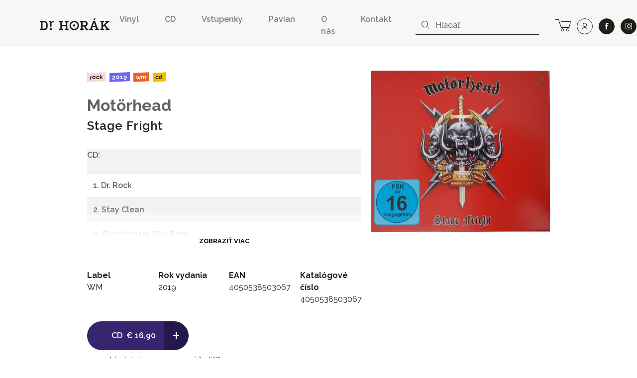

--- FILE ---
content_type: text/html; charset=UTF-8
request_url: https://www.drhorak.sk/titul/motorhead/20632-stage-fright
body_size: 13086
content:
<!DOCTYPE html>
<html lang="sk">

    <head>
    <meta charset="utf-8">
    <meta http-equiv="X-UA-Compatible" content="IE=edge">
    <meta name="viewport" content="width=device-width, initial-scale=1, shrink-to-fit=no">
    <meta name="csrf-token" content="2w3whxMPuw780tUCGyo7sXVRN2trBY6WovCggw5E">

    <meta name="description" content="                           CD:                                             1. Dr. Rock                                             2. Stay Clean...">
    
        <meta property="og:title" content="Motörhead: Stage Fright" />
    <meta property="og:description"
        content="                           CD:                                             1. Dr. Rock                                             2. Stay Clean..." />
    <meta property="og:type" content="music.album" />
    <meta property="og:url" content="https://www.drhorak.sk/titul/motorhead/20632-stage-fright" />
    <meta property="og:image"
        content="https://www.drhorak.sk/cdn/obrazok/d92a350e4b735b4830f9837adf48c05b.jpg/600/0" />
    <meta property="og:site_name" content="Dr.Horák - naordinujte si dobrú hudbu" />
            <meta property="music:release_date " content="2019-06-28" />
    
    
    <meta name="google-site-verification" content="fv_f2bT9R-CJWylp21O_bTbzbSH5ujKxtb3SVipgU6E" />

    <title>
                   Motörhead: Stage Fright | Dr.Horák - naordinujte si dobrú hudbu
            </title>

    <!-- Favicons-->
    <link rel="apple-touch-icon" sizes="180x180" href="/apple-touch-icon.png">
<link rel="icon" type="image/png" sizes="32x32" href="/favicon-32x32.png">
<link rel="icon" type="image/png" sizes="16x16" href="/favicon-16x16.png">
<link rel="manifest" href="/site.webmanifest">
<link rel="mask-icon" href="/safari-pinned-tab.svg" color="#f3bd00">
<meta name="msapplication-TileColor" content="#f3bd00">
<meta name="theme-color" content="#f3bd00">
    
    

        <link rel="canonical" href="https://www.drhorak.sk/titul/motorhead/20632-stage-fright">
    <script type="application/ld+json">{"@context":"https:\/\/schema.org","@type":"Product","@id":"https:\/\/www.drhorak.sk\/titul\/motorhead\/20632-stage-fright","author":"Motörhead","name":"Stage Fright","datePublished":2019,"description":"                           CD:                                             1. Dr. Rock                                             2. Stay Clean                                             3. Shoot You In The Back                                             4. Love Like A Reptile                                             5. Killers                                             6. Metropolis                                             7. In The Name Of Tragedy              ...","image":"https:\/\/www.drhorak.sk\/cdn\/obrazok\/d92a350e4b735b4830f9837adf48c05b.jpg\/600\/0","url":"https:\/\/www.drhorak.sk\/titul\/motorhead\/20632-stage-fright","offers":{"@type":"Offer","price":"16.9","priceCurrency":"EUR","itemCondition":"http:\/\/schema.org\/NewCondition"}}</script>

    <!-- Styles -->
    <link rel="stylesheet" href="https://unpkg.com/flickity@2/dist/flickity.min.css">
    <link rel="stylesheet" href="https://cdnjs.cloudflare.com/ajax/libs/select2/4.0.5/css/select2.min.css" />
    

    <link rel="stylesheet" href="/css/app.css?id=776edc1dac80f2840aae">
    
    <script>
window.dataLayer = window.dataLayer || [];
window.dataLayer.push({"event":"detail","ecommerce":{"currencyCode":"EUR","detail":{"products":[{"name":"Motörhead: Stage Fright","id":"20632","price":"16.90","brand":"WM","category":"Rock","variant":"CD"}]}}});
</script>
<script>(function(w,d,s,l,i){w[l]=w[l]||[];w[l].push({'gtm.start':
new Date().getTime(),event:'gtm.js'});var f=d.getElementsByTagName(s)[0],
j=d.createElement(s),dl=l!='dataLayer'?'&l='+l:'';j.async=true;j.src=
'https://www.googletagmanager.com/gtm.js?id='+i+dl;f.parentNode.insertBefore(j,f);
})(window,document,'script','dataLayer','GTM-NVVDSC8');</script>

    
    
    

</head>
    <body>
        <noscript><iframe src="https://www.googletagmanager.com/ns.html?id=GTM-NVVDSC8"
height="0" width="0" style="display:none;visibility:hidden"></iframe></noscript>

        
        

        <nav class="navbar navbar-expand-lg navbar-light bg-light">
    <div class="container-fluid">
        <button class="navbar-toggler border-0 collapsed" type="button" data-toggle="collapse" data-target="#navbarDrHorak" aria-controls="navbarDrHorak" aria-expanded="false" aria-label="Toggle navigation">
            <i class="icon-close"></i>
            <i class="icon-bars"></i>
        </button>
        <a class="navbar-brand py-3 py-lg-4" href="/">
            <img src="/images/logo.svg"  alt="Dr. Horák" loading="lazy">
        </a>
        <a class="lh-2rem d-lg-none lead text-nowrap no-underline position-relative" title="košík" href="https://www.drhorak.sk/kosik" aria-label="cart">
                        <i class="icon-cart position-relative"></i>
        </a>
        <div class="collapse navbar-collapse mt-2" id="navbarDrHorak">
            <form class="form-inline d-block d-lg-none left-inner-addon mt-2 mb-4 bg-white" role="search" action="https://www.drhorak.sk/katalog" id="searchFormMobile">
                <i class="icon-search"></i>
                <input
                class="search form-control mr-sm-2 w-100 border-dark"
                name="search"
                
                type="text"
                placeholder="Hľadať"
                aria-label="hľadať"
                value=""
                data-products-title="albumy"
                data-concerts-title="koncerty"
                data-authors-title="interpreti"
                data-publishers-title="vydavateľstvá"
                data-categories-title="žánre"
                autocomplete="off"
                >
                <input type="submit" class="invisible position-absolute">
            </form>

            <ul class="navbar-nav ml-auto font-weight-semibold">
    <li class="nav-item mx-1 mr-md-5"><a class="nav-link px-0 py-1" href="https://www.drhorak.sk/katalog?type=LP">Vinyl</a></li>
    <li class="nav-item mx-1 mr-md-5"><a class="nav-link px-0 py-1" href="https://www.drhorak.sk/katalog?type=CD">CD</a></li>
    <li class="nav-item mx-1 mr-md-5"><a href="https://vstupenky.drhorak.sk" class=" nav-link px-0 py-1" title="Vstupenky na koncerty">Vstupenky</a></li>
    <li class="nav-item mx-1 mr-md-5"><a href="https://www.drhorak.sk/pavian-records" class=" nav-link px-0 py-1">Pavian</a></li>
    <li class="nav-item mx-1 mr-md-5"><a href="https://www.drhorak.sk/informacie/o-nas" class=" nav-link px-0 py-1">O nás</a></li>
    <li class="nav-item mx-1 mr-md-5"><a href="https://www.drhorak.sk/informacie/kontakt" class=" nav-link px-0 py-1">Kontakt</a></li>
</ul>
                            <form class="form-inline d-none d-lg-inline-block left-inner-addon" role="search" action="https://www.drhorak.sk/katalog" id="searchFormNav">
                    <i class="icon-search"></i>
                    <input
                    class="search form-control mr-sm-2 border-top-0 border-left-0 border-right-0 border-dark"
                    name="search"
                    
                    type="text"
                    placeholder="Hľadať"
                    aria-label="hľadať"
                    value=""
                    data-products-title="albumy"
                    data-concerts-title="koncerty"
                    data-authors-title="interpreti"
                    data-publishers-title="vydavateľstvá"
                    data-categories-title="žánre"
                    autocomplete="off"
                    >
                    <input type="submit" class="invisible position-absolute">
                </form>
            
            <div class="text-center ml-2 text-nowrap">

                <a class="d-none d-lg-inline-block lh-2rem mr-0 ml-md-3 ml-2 lead text-nowrap no-underline position-relative" title="košík" href="https://www.drhorak.sk/kosik" aria-label="cart">
                                        <i class="icon-cart position-relative"></i>
                </a>

                <a class="ml-1 ml-md-2 btn btn-outline-dark btn-rounded btn-lg" title="prihlásiť sa" href="https://www.drhorak.sk/login?ref=menu" aria-label="user" rel="nofollow">
                    <i class="icon-user"></i>
                </a>

                <a class="ml-4 ml-md-2 btn btn-dark btn-rounded btn-lg border" href="https://www.facebook.com/drhorak.sk" title="facebook" rel="nofollow" target="_blank">
                    <i class="icon-facebook"></i>
                </a>

                <a class="ml-4 ml-md-2 btn btn-dark btn-rounded btn-lg border" href="https://www.instagram.com/drhorak_records" title="instagram" rel="nofollow" target="_blank">
                    <i class="icon-instagram"></i>
                </a>
            </div>

        </div>
    </div>
</nav>
        

        <div class="container">
            
    <section class="product-detail py-5" productscope producttype="http://schema.org/Product">

        
        <div class="row">
            <div class="col-sm-12">
                                            </div>

            <div class="col-lg-6 offset-lg-1 col-md-7 text-left">

                
                <nav class="mb-4">
                                                                                                        <a href="https://www.drhorak.sk/katalog?category=Rock"
                                    class="mr-1 badge badge-category">Rock</a>
                                                                                                                            <a href="https://www.drhorak.sk/katalog?release_year=2019"
                                class="mr-1 badge badge-release_year">2019</a>
                                                                                                <a href="https://www.drhorak.sk/katalog?publisher=WM"
                                class="mr-1 badge badge-publisher">WM</a>
                                                                                                <a href="https://www.drhorak.sk/katalog?type=CD"
                                class="mr-1 badge badge-type">CD</a>
                                                            </nav>

                <h2 class="font-family-sans-serif display-1 author font-weight-bold">
                    <a class="text-secondary underline" href="https://www.drhorak.sk/katalog?authors=Mot%C3%B6rhead">Motörhead</a>
                </h2>
                <h1 class="font-family-sans-serif font-weight-semibold display-2" productprop="name">
                    Stage Fright
                </h1>
                
                                    <section class="w-100" id="description">
                        <div
                            class="description-text expandable position-relative py-4 pr-3 text-secondary-light font-weight-semibold">
                                                            <table class="table table-striped tracklist text-muted" style="border-collapse: collapse; width: 730px; margin-bottom: 1rem; font-family: -apple-system, BlinkMacSystemFont, " segoe="" color="" ui="" font-size:="" color:="">
    <tbody style="box-sizing: border-box;">
        <tr style="box-sizing: border-box; background-color: rgba(0, 0, 0, 0.05);">
            <td style="box-sizing: border-box; padding: 0px; vertical-align: top; border-top-style: solid; border-top-color: rgb(222, 226, 230);">CD:</td>
            <td>&nbsp;</td>
        </tr>
        <tr>
            <td>1. Dr. Rock</td>
            <td>&nbsp;</td>
        </tr>
        <tr>
            <td>2. Stay Clean</td>
            <td>&nbsp;</td>
        </tr>
        <tr>
            <td>3. Shoot You In The Back</td>
            <td>&nbsp;</td>
        </tr>
        <tr>
            <td>4. Love Like A Reptile</td>
            <td>&nbsp;</td>
        </tr>
        <tr>
            <td>5. Killers</td>
            <td>&nbsp;</td>
        </tr>
        <tr>
            <td>6. Metropolis</td>
            <td>&nbsp;</td>
        </tr>
        <tr>
            <td>7. In The Name Of Tragedy</td>
            <td>&nbsp;</td>
        </tr>
        <tr>
            <td>8. Dancing On Your Grave</td>
            <td>&nbsp;</td>
        </tr>
        <tr>
            <td>9. R.A.M.O.N.E.S.</td>
            <td>&nbsp;</td>
        </tr>
        <tr>
            <td>10. Sacrifice</td>
            <td>&nbsp;</td>
        </tr>
        <tr>
            <td>11. Just 'Cos You Got The Power</td>
            <td>&nbsp;</td>
        </tr>
        <tr>
            <td>12. Going To Brazil</td>
            <td>&nbsp;</td>
        </tr>
        <tr>
            <td>13. Killed By Death</td>
            <td>&nbsp;</td>
        </tr>
        <tr>
            <td>14. Iron Fist</td>
            <td>&nbsp;</td>
        </tr>
        <tr>
            <td>15. Whorehouse Blues</td>
            <td>&nbsp;</td>
        </tr>
        <tr>
            <td>16. Ace Of Spades</td>
            <td>&nbsp;</td>
        </tr>
        <tr>
            <td>17. Overkill</td>
            <td>&nbsp;</td>
        </tr>
        <tr>
            <td>.</td>
            <td>&nbsp;</td>
        </tr>
        <tr>
            <td>DVD:</td>
            <td>&nbsp;</td>
        </tr>
        <tr>
            <td>1. Dr. Rock</td>
            <td>&nbsp;</td>
        </tr>
        <tr>
            <td>2. Stay Clean</td>
            <td>&nbsp;</td>
        </tr>
        <tr>
            <td>3. Shoot You In The Back</td>
            <td>&nbsp;</td>
        </tr>
        <tr>
            <td>4. Love Like A Reptile</td>
            <td>&nbsp;</td>
        </tr>
        <tr>
            <td>5. Killers</td>
            <td>&nbsp;</td>
        </tr>
        <tr>
            <td>6. Metropolis</td>
            <td>&nbsp;</td>
        </tr>
        <tr>
            <td>7. Over The Top</td>
            <td>&nbsp;</td>
        </tr>
        <tr>
            <td>8. No Class</td>
            <td>&nbsp;</td>
        </tr>
        <tr>
            <td>9. I Got Mine</td>
            <td>&nbsp;</td>
        </tr>
        <tr>
            <td>10. In The Name Of Tragedy</td>
            <td>&nbsp;</td>
        </tr>
        <tr>
            <td>11. Dancing On Your Grave</td>
            <td>&nbsp;</td>
        </tr>
        <tr>
            <td>12. R.A.M.O.N.E.S.</td>
            <td>&nbsp;</td>
        </tr>
        <tr>
            <td>13. Sacrifice</td>
            <td>&nbsp;</td>
        </tr>
        <tr>
            <td>14. Just 'Cos You Got The Power</td>
            <td>&nbsp;</td>
        </tr>
        <tr>
            <td>15. Going To Brazil</td>
            <td>&nbsp;</td>
        </tr>
        <tr>
            <td>16. Killed By Death</td>
            <td>&nbsp;</td>
        </tr>
        <tr>
            <td>17. Iron Fist</td>
            <td>&nbsp;</td>
        </tr>
        <tr>
            <td>18. Whorehouse Blues</td>
            <td>&nbsp;</td>
        </tr>
        <tr>
            <td>19. Ace Of Spades</td>
            <td>&nbsp;</td>
        </tr>
        <tr>
            <td>20. Overkill</td>
            <td>&nbsp;</td>
        </tr>
        <tr>
            <td>21. Credits</td>
        </tr>
    </tbody>
</table>
                                                        <div class="fadeout"></div>
                        </div>
                    </section>
                
                <section class="mt-5" id="properties">
                    <div class="row">
                        <div class="col-6 col-sm">
                                                            <dl>
                                    <dt>Label</dt>
                                    <dd><a
                                            href="https://www.drhorak.sk/katalog?publisher=WM">WM</a>
                                    </dd>
                                </dl>
                                                    </div>
                        <div class="col-6 col-sm">
                                                            <dl>
                                    <dt>Rok vydania</dt>
                                    <dd>2019</dd>
                                </dl>
                                                    </div>
                        <div class="col-6 col-sm">
                                                            <dl>
                                    <dt>EAN</dt>
                                    <dd>4050538503067</dd>
                                </dl>
                                                    </div>
                        <div class="col-6 col-sm">
                                                            <dl>
                                    <dt>Katalógové číslo</dt>
                                    <dd>4050538503067</dd>
                                </dl>
                                                    </div>
                    </div>

                </section>

                <div class="my-3 d-inline-block selling-buttons text-center text-sm-left">
                    <div class="btn-group" role="group" aria-label="Basic example">
                        <a href="https://www.drhorak.sk/titul/motorhead/20632-stage-fright/objednat"
                            class="btn btn-info btn-lg pl-5 " rel="nofollow"
                             data-gtm-product='{"name":"Motörhead: Stage Fright","id":"20632","price":"16.90","brand":"WM","category":"Rock","variant":"CD","quantity":1}'
                            data-gtm-add-to-cart >
                            <span class="font-weight-semibold mr-1">CD</span>
                                                        <span class="py-1">&euro;&nbsp;16,90</span>
                            
                            

                        </a>
                        <a href="https://www.drhorak.sk/titul/motorhead/20632-stage-fright/objednat"
                            class="active btn btn-info btn-lg font-size-big font-weight-normal "
                            rel="nofollow">
                            +
                        </a>
                    </div>

                    
                    <div class="text-center my-2">
                                                    <span class="text-warning">&#9679;</span>
                            
                            <a href="#" class="text-underline-warning text-decoration-none"
                                data-container="body" data-toggle="tooltip" data-placement="bottom"
                                title="o dostupnosti a cene vás budeme informovať, cena sa môže líšiť podľa aktuálnych katalógových cien">
                                <span class="text-nowrap">na objednávku - cena sa môže líšiť</span>
                            </a>
                            
                                            </div>
                </div>

            </div>

            <div class="col-lg-4 col-md-5 text-center">
                <div class="carousel-detail">
                    
                    <a href="https://www.drhorak.sk/obrazok/d92a350e4b735b4830f9837adf48c05b.jpg" class="ratio-box image"
                        style="padding-bottom: 89.9833%;">
                        <img
  data-sizes="auto"
  data-src="https://www.drhorak.sk/cdn/obrazok/d92a350e4b735b4830f9837adf48c05b.jpg/600/0"
  data-srcset="https://www.drhorak.sk/cdn/obrazok/d92a350e4b735b4830f9837adf48c05b.jpg/600/0 600w,
    https://www.drhorak.sk/cdn/obrazok/d92a350e4b735b4830f9837adf48c05b.jpg/220/0 220w,
    https://www.drhorak.sk/cdn/obrazok/d92a350e4b735b4830f9837adf48c05b.jpg/300/0 300w,
    https://www.drhorak.sk/cdn/obrazok/d92a350e4b735b4830f9837adf48c05b.jpg/600/0 600w,
    https://www.drhorak.sk/cdn/obrazok/d92a350e4b735b4830f9837adf48c05b.jpg/800/0 800w"
  class="lazyload"
  alt="Motörhead: Stage Fright">                    </a>

                    

                </div>
            </div>
        </div>
        
        

    </section>


            </div>
        <section class="my-4 bg-primary" id="more">
                            <div class="container pt-4">
                    <div class="row align-items-center border-bottom-2 mt-4 mx-2 mx-md-4 pb-2" >
  <div class="col-auto pl-0">
    <p class="display-2 mb-0">Ďalšie tituly od <a class="text-white underline" href="https://www.drhorak.sk/katalog?authors=Mot%C3%B6rhead">Motörhead</a></p>
  </div>
  <div class="col text-right pr-0">
    <img src="https://www.drhorak.sk/images/icons/icon-more-products.svg" class="img-fluid" alt="novinky">
  </div>
</div>
                    <div class="row minh-230px">
                        <div class="col-md-12 product_carousel py-4 d-none">
                                                            
                                <div class="product-card">
                                    <div class="card catalog-item">
  <div class="card-img-top px-2 pt-2 px-md-3 pt-md-3 pb-0">
    <a href="https://www.drhorak.sk/titul/motorhead/36194-everything-louder-forever" class="ratio-box image card-img" style="padding-bottom: 99.8333%;" aria-labelledby="product36194">
      <img
  data-sizes="auto"
  data-src="https://www.drhorak.sk/cdn/obrazok/8b89438e69942ef762a323dcfac469fb.jpg/600/0"
  data-srcset="https://www.drhorak.sk/cdn/obrazok/8b89438e69942ef762a323dcfac469fb.jpg/600/0 600w,
    https://www.drhorak.sk/cdn/obrazok/8b89438e69942ef762a323dcfac469fb.jpg/220/0 220w,
    https://www.drhorak.sk/cdn/obrazok/8b89438e69942ef762a323dcfac469fb.jpg/300/0 300w,
    https://www.drhorak.sk/cdn/obrazok/8b89438e69942ef762a323dcfac469fb.jpg/600/0 600w,
    https://www.drhorak.sk/cdn/obrazok/8b89438e69942ef762a323dcfac469fb.jpg/800/0 800w"
  class="lazyload"
  alt="Motörhead: ">    </a>
    <a href="https://www.drhorak.sk/titul/motorhead/36194-everything-louder-forever" class="card-img-overlay">
                <span class="mr-1 badge badge-type">LP</span>
                <span class="mr-1 badge badge-status">do 24h</span>
          </a>
  </div>
  <div class="card-body p-2 p-md-3">

      <a href="https://www.drhorak.sk/titul/motorhead/36194-everything-louder-forever" id="product36194">

                    <strong class="pd_name">Motörhead</strong>
                
        <div class="product-title d-flex justify-content-between w-100 font-weight-semibold">

            <span class="opacity-70">Everything Louder Forever</span>

            <div class="pl-2 text-right">
                            <span class="py-1">&euro;&nbsp;45</span><br>
              
            </div>
        </div>
      </a>
      </div>
</div>                                </div>
                                                            
                                <div class="product-card">
                                    <div class="card catalog-item">
  <div class="card-img-top px-2 pt-2 px-md-3 pt-md-3 pb-0">
    <a href="https://www.drhorak.sk/titul/motorhead/34691-manticore-tapes" class="ratio-box image card-img" style="padding-bottom: 100%;" aria-labelledby="product34691">
      <img
  data-sizes="auto"
  data-src="https://www.drhorak.sk/cdn/obrazok/9b1ca765926042f6d5d7c8dbd3ecd0b2.JPG/600/0"
  data-srcset="https://www.drhorak.sk/cdn/obrazok/9b1ca765926042f6d5d7c8dbd3ecd0b2.JPG/600/0 600w,
    https://www.drhorak.sk/cdn/obrazok/9b1ca765926042f6d5d7c8dbd3ecd0b2.JPG/220/0 220w,
    https://www.drhorak.sk/cdn/obrazok/9b1ca765926042f6d5d7c8dbd3ecd0b2.JPG/300/0 300w,
    https://www.drhorak.sk/cdn/obrazok/9b1ca765926042f6d5d7c8dbd3ecd0b2.JPG/600/0 600w,
    https://www.drhorak.sk/cdn/obrazok/9b1ca765926042f6d5d7c8dbd3ecd0b2.JPG/800/0 800w"
  class="lazyload"
  alt="MOTORHEAD: ">    </a>
    <a href="https://www.drhorak.sk/titul/motorhead/34691-manticore-tapes" class="card-img-overlay">
                <span class="mr-1 badge badge-type">LP</span>
                <span class="mr-1 badge badge-status">do 24h</span>
          </a>
  </div>
  <div class="card-body p-2 p-md-3">

      <a href="https://www.drhorak.sk/titul/motorhead/34691-manticore-tapes" id="product34691">

                    <strong class="pd_name">MOTORHEAD</strong>
                
        <div class="product-title d-flex justify-content-between w-100 font-weight-semibold">

            <span class="opacity-70">MANTICORE TAPES</span>

            <div class="pl-2 text-right">
                            <span class="py-1">&euro;&nbsp;35</span><br>
              
            </div>
        </div>
      </a>
      </div>
</div>                                </div>
                                                            
                                <div class="product-card">
                                    <div class="card catalog-item">
  <div class="card-img-top px-2 pt-2 px-md-3 pt-md-3 pb-0">
    <a href="https://www.drhorak.sk/titul/motorhead/36312-bomber" class="ratio-box image card-img" style="padding-bottom: 99.6667%;" aria-labelledby="product36312">
      <img
  data-sizes="auto"
  data-src="https://www.drhorak.sk/cdn/obrazok/61d7d40f6e4f46c261a299e3ea41e263.jpg/600/0"
  data-srcset="https://www.drhorak.sk/cdn/obrazok/61d7d40f6e4f46c261a299e3ea41e263.jpg/600/0 600w,
    https://www.drhorak.sk/cdn/obrazok/61d7d40f6e4f46c261a299e3ea41e263.jpg/220/0 220w,
    https://www.drhorak.sk/cdn/obrazok/61d7d40f6e4f46c261a299e3ea41e263.jpg/300/0 300w,
    https://www.drhorak.sk/cdn/obrazok/61d7d40f6e4f46c261a299e3ea41e263.jpg/600/0 600w,
    https://www.drhorak.sk/cdn/obrazok/61d7d40f6e4f46c261a299e3ea41e263.jpg/800/0 800w"
  class="lazyload"
  alt="Motörhead: ">    </a>
    <a href="https://www.drhorak.sk/titul/motorhead/36312-bomber" class="card-img-overlay">
                <span class="mr-1 badge badge-type">LP</span>
                <span class="mr-1 badge badge-status">do 24h</span>
          </a>
  </div>
  <div class="card-body p-2 p-md-3">

      <a href="https://www.drhorak.sk/titul/motorhead/36312-bomber" id="product36312">

                    <strong class="pd_name">Motörhead</strong>
                
        <div class="product-title d-flex justify-content-between w-100 font-weight-semibold">

            <span class="opacity-70">Bomber</span>

            <div class="pl-2 text-right">
                            <span class="py-1">&euro;&nbsp;35</span><br>
              
            </div>
        </div>
      </a>
      </div>
</div>                                </div>
                                                            
                                <div class="product-card">
                                    <div class="card catalog-item">
  <div class="card-img-top px-2 pt-2 px-md-3 pt-md-3 pb-0">
    <a href="https://www.drhorak.sk/titul/motorhead/32207-remorse-no" class="ratio-box image card-img" style="padding-bottom: 100%;" aria-labelledby="product32207">
      <img
  data-sizes="auto"
  data-src="https://www.drhorak.sk/cdn/obrazok/cfe9476f1fb0be51ffe566f070d833d2.JPG/600/0"
  data-srcset="https://www.drhorak.sk/cdn/obrazok/cfe9476f1fb0be51ffe566f070d833d2.JPG/600/0 600w,
    https://www.drhorak.sk/cdn/obrazok/cfe9476f1fb0be51ffe566f070d833d2.JPG/220/0 220w,
    https://www.drhorak.sk/cdn/obrazok/cfe9476f1fb0be51ffe566f070d833d2.JPG/300/0 300w,
    https://www.drhorak.sk/cdn/obrazok/cfe9476f1fb0be51ffe566f070d833d2.JPG/600/0 600w,
    https://www.drhorak.sk/cdn/obrazok/cfe9476f1fb0be51ffe566f070d833d2.JPG/800/0 800w"
  class="lazyload"
  alt="MOTORHEAD: ">    </a>
    <a href="https://www.drhorak.sk/titul/motorhead/32207-remorse-no" class="card-img-overlay">
                <span class="mr-1 badge badge-type">CD</span>
                <span class="mr-1 badge badge-status">na objednávku</span>
          </a>
  </div>
  <div class="card-body p-2 p-md-3">

      <a href="https://www.drhorak.sk/titul/motorhead/32207-remorse-no" id="product32207">

                    <strong class="pd_name">MOTORHEAD</strong>
                
        <div class="product-title d-flex justify-content-between w-100 font-weight-semibold">

            <span class="opacity-70">REMORSE? NO!</span>

            <div class="pl-2 text-right">
                            <span class="py-1">&euro;&nbsp;17</span><br>
              
            </div>
        </div>
      </a>
      </div>
</div>                                </div>
                                                            
                                <div class="product-card">
                                    <div class="card catalog-item">
  <div class="card-img-top px-2 pt-2 px-md-3 pt-md-3 pb-0">
    <a href="https://www.drhorak.sk/titul/motorhead/31734-remorse-no" class="ratio-box image card-img" style="padding-bottom: 100%;" aria-labelledby="product31734">
      <img
  data-sizes="auto"
  data-src="https://www.drhorak.sk/cdn/obrazok/ebcd99ff50286c45e7a294879dcd5db6.jpg/600/0"
  data-srcset="https://www.drhorak.sk/cdn/obrazok/ebcd99ff50286c45e7a294879dcd5db6.jpg/600/0 600w,
    https://www.drhorak.sk/cdn/obrazok/ebcd99ff50286c45e7a294879dcd5db6.jpg/220/0 220w,
    https://www.drhorak.sk/cdn/obrazok/ebcd99ff50286c45e7a294879dcd5db6.jpg/300/0 300w,
    https://www.drhorak.sk/cdn/obrazok/ebcd99ff50286c45e7a294879dcd5db6.jpg/600/0 600w,
    https://www.drhorak.sk/cdn/obrazok/ebcd99ff50286c45e7a294879dcd5db6.jpg/800/0 800w"
  class="lazyload"
  alt="Motörhead: ">    </a>
    <a href="https://www.drhorak.sk/titul/motorhead/31734-remorse-no" class="card-img-overlay">
                <span class="mr-1 badge badge-type">LP</span>
                <span class="mr-1 badge badge-status">do 24h</span>
          </a>
  </div>
  <div class="card-body p-2 p-md-3">

      <a href="https://www.drhorak.sk/titul/motorhead/31734-remorse-no" id="product31734">

                    <strong class="pd_name">Motörhead</strong>
                
        <div class="product-title d-flex justify-content-between w-100 font-weight-semibold">

            <span class="opacity-70">Remorse? No!</span>

            <div class="pl-2 text-right">
                            <span class="py-1">&euro;&nbsp;35</span><br>
              
            </div>
        </div>
      </a>
      </div>
</div>                                </div>
                                                            
                                <div class="product-card">
                                    <div class="card catalog-item">
  <div class="card-img-top px-2 pt-2 px-md-3 pt-md-3 pb-0">
    <a href="https://www.drhorak.sk/titul/motorhead/31502-another-perfect-day" class="ratio-box image card-img" style="padding-bottom: 100%;" aria-labelledby="product31502">
      <img
  data-sizes="auto"
  data-src="https://www.drhorak.sk/cdn/obrazok/3ddf0ab273cb8f46b26b776d2098a81a.JPG/600/0"
  data-srcset="https://www.drhorak.sk/cdn/obrazok/3ddf0ab273cb8f46b26b776d2098a81a.JPG/600/0 600w,
    https://www.drhorak.sk/cdn/obrazok/3ddf0ab273cb8f46b26b776d2098a81a.JPG/220/0 220w,
    https://www.drhorak.sk/cdn/obrazok/3ddf0ab273cb8f46b26b776d2098a81a.JPG/300/0 300w,
    https://www.drhorak.sk/cdn/obrazok/3ddf0ab273cb8f46b26b776d2098a81a.JPG/600/0 600w,
    https://www.drhorak.sk/cdn/obrazok/3ddf0ab273cb8f46b26b776d2098a81a.JPG/800/0 800w"
  class="lazyload"
  alt="MOTORHEAD: ">    </a>
    <a href="https://www.drhorak.sk/titul/motorhead/31502-another-perfect-day" class="card-img-overlay">
                <span class="mr-1 badge badge-type">CD</span>
                <span class="mr-1 badge badge-status">na objednávku</span>
          </a>
  </div>
  <div class="card-body p-2 p-md-3">

      <a href="https://www.drhorak.sk/titul/motorhead/31502-another-perfect-day" id="product31502">

                    <strong class="pd_name">MOTORHEAD</strong>
                
        <div class="product-title d-flex justify-content-between w-100 font-weight-semibold">

            <span class="opacity-70">ANOTHER PERFECT DAY</span>

            <div class="pl-2 text-right">
                            <span class="py-1">&euro;&nbsp;20</span><br>
              
            </div>
        </div>
      </a>
      </div>
</div>                                </div>
                                                            
                                <div class="product-card">
                                    <div class="card catalog-item">
  <div class="card-img-top px-2 pt-2 px-md-3 pt-md-3 pb-0">
    <a href="https://www.drhorak.sk/titul/motorhead/31501-overkill" class="ratio-box image card-img" style="padding-bottom: 100%;" aria-labelledby="product31501">
      <img
  data-sizes="auto"
  data-src="https://www.drhorak.sk/cdn/obrazok/e20b346bda4c47852ee1dc3005b6b6cc.JPG/600/0"
  data-srcset="https://www.drhorak.sk/cdn/obrazok/e20b346bda4c47852ee1dc3005b6b6cc.JPG/600/0 600w,
    https://www.drhorak.sk/cdn/obrazok/e20b346bda4c47852ee1dc3005b6b6cc.JPG/220/0 220w,
    https://www.drhorak.sk/cdn/obrazok/e20b346bda4c47852ee1dc3005b6b6cc.JPG/300/0 300w,
    https://www.drhorak.sk/cdn/obrazok/e20b346bda4c47852ee1dc3005b6b6cc.JPG/600/0 600w,
    https://www.drhorak.sk/cdn/obrazok/e20b346bda4c47852ee1dc3005b6b6cc.JPG/800/0 800w"
  class="lazyload"
  alt="MOTORHEAD: ">    </a>
    <a href="https://www.drhorak.sk/titul/motorhead/31501-overkill" class="card-img-overlay">
                <span class="mr-1 badge badge-type">CD</span>
                <span class="mr-1 badge badge-status">na objednávku</span>
          </a>
  </div>
  <div class="card-body p-2 p-md-3">

      <a href="https://www.drhorak.sk/titul/motorhead/31501-overkill" id="product31501">

                    <strong class="pd_name">MOTORHEAD</strong>
                
        <div class="product-title d-flex justify-content-between w-100 font-weight-semibold">

            <span class="opacity-70">OVERKILL </span>

            <div class="pl-2 text-right">
                            <span class="py-1">&euro;&nbsp;14,90</span><br>
              
            </div>
        </div>
      </a>
      </div>
</div>                                </div>
                                                            
                                <div class="product-card">
                                    <div class="card catalog-item">
  <div class="card-img-top px-2 pt-2 px-md-3 pt-md-3 pb-0">
    <a href="https://www.drhorak.sk/titul/motorhead/30070-another-perfect-day" class="ratio-box image card-img" style="padding-bottom: 99.7333%;" aria-labelledby="product30070">
      <img
  data-sizes="auto"
  data-src="https://www.drhorak.sk/cdn/obrazok/0e7aab14b8bd747c8550affef5e445b9.jpg/600/0"
  data-srcset="https://www.drhorak.sk/cdn/obrazok/0e7aab14b8bd747c8550affef5e445b9.jpg/600/0 600w,
    https://www.drhorak.sk/cdn/obrazok/0e7aab14b8bd747c8550affef5e445b9.jpg/220/0 220w,
    https://www.drhorak.sk/cdn/obrazok/0e7aab14b8bd747c8550affef5e445b9.jpg/300/0 300w,
    https://www.drhorak.sk/cdn/obrazok/0e7aab14b8bd747c8550affef5e445b9.jpg/600/0 600w,
    https://www.drhorak.sk/cdn/obrazok/0e7aab14b8bd747c8550affef5e445b9.jpg/800/0 800w"
  class="lazyload"
  alt="MOTORHEAD: ">    </a>
    <a href="https://www.drhorak.sk/titul/motorhead/30070-another-perfect-day" class="card-img-overlay">
                <span class="mr-1 badge badge-type">LP</span>
                <span class="mr-1 badge badge-status">do 24h</span>
          </a>
  </div>
  <div class="card-body p-2 p-md-3">

      <a href="https://www.drhorak.sk/titul/motorhead/30070-another-perfect-day" id="product30070">

                    <strong class="pd_name">MOTORHEAD</strong>
                
        <div class="product-title d-flex justify-content-between w-100 font-weight-semibold">

            <span class="opacity-70">ANOTHER PERFECT DAY</span>

            <div class="pl-2 text-right">
                            <span class="py-1">&euro;&nbsp;30</span><br>
              
            </div>
        </div>
      </a>
      </div>
</div>                                </div>
                                                            
                                <div class="product-card">
                                    <div class="card catalog-item">
  <div class="card-img-top px-2 pt-2 px-md-3 pt-md-3 pb-0">
    <a href="https://www.drhorak.sk/titul/motorhead/30060-another-perfect-day" class="ratio-box image card-img" style="padding-bottom: 99.7333%;" aria-labelledby="product30060">
      <img
  data-sizes="auto"
  data-src="https://www.drhorak.sk/cdn/obrazok/2822bff14dcb9e7366d3a048ba4d280c.jpg/600/0"
  data-srcset="https://www.drhorak.sk/cdn/obrazok/2822bff14dcb9e7366d3a048ba4d280c.jpg/600/0 600w,
    https://www.drhorak.sk/cdn/obrazok/2822bff14dcb9e7366d3a048ba4d280c.jpg/220/0 220w,
    https://www.drhorak.sk/cdn/obrazok/2822bff14dcb9e7366d3a048ba4d280c.jpg/300/0 300w,
    https://www.drhorak.sk/cdn/obrazok/2822bff14dcb9e7366d3a048ba4d280c.jpg/600/0 600w,
    https://www.drhorak.sk/cdn/obrazok/2822bff14dcb9e7366d3a048ba4d280c.jpg/800/0 800w"
  class="lazyload"
  alt="MOTORHEAD: ">    </a>
    <a href="https://www.drhorak.sk/titul/motorhead/30060-another-perfect-day" class="card-img-overlay">
                <span class="mr-1 badge badge-type">CD</span>
                <span class="mr-1 badge badge-status">na objednávku</span>
          </a>
  </div>
  <div class="card-body p-2 p-md-3">

      <a href="https://www.drhorak.sk/titul/motorhead/30060-another-perfect-day" id="product30060">

                    <strong class="pd_name">MOTORHEAD</strong>
                
        <div class="product-title d-flex justify-content-between w-100 font-weight-semibold">

            <span class="opacity-70">ANOTHER PERFECT DAY</span>

            <div class="pl-2 text-right">
                            <span class="py-1">&euro;&nbsp;16,90</span><br>
              
            </div>
        </div>
      </a>
      </div>
</div>                                </div>
                                                            
                                <div class="product-card">
                                    <div class="card catalog-item">
  <div class="card-img-top px-2 pt-2 px-md-3 pt-md-3 pb-0">
    <a href="https://www.drhorak.sk/titul/motorhead/29133-live-at-montreux-jazz-festival" class="ratio-box image card-img" style="padding-bottom: 100%;" aria-labelledby="product29133">
      <img
  data-sizes="auto"
  data-src="https://www.drhorak.sk/cdn/obrazok/14f9487b1a22b7d911ba1df8f9b77f54.JPG/600/0"
  data-srcset="https://www.drhorak.sk/cdn/obrazok/14f9487b1a22b7d911ba1df8f9b77f54.JPG/600/0 600w,
    https://www.drhorak.sk/cdn/obrazok/14f9487b1a22b7d911ba1df8f9b77f54.JPG/220/0 220w,
    https://www.drhorak.sk/cdn/obrazok/14f9487b1a22b7d911ba1df8f9b77f54.JPG/300/0 300w,
    https://www.drhorak.sk/cdn/obrazok/14f9487b1a22b7d911ba1df8f9b77f54.JPG/600/0 600w,
    https://www.drhorak.sk/cdn/obrazok/14f9487b1a22b7d911ba1df8f9b77f54.JPG/800/0 800w"
  class="lazyload"
  alt="MOTORHEAD: ">    </a>
    <a href="https://www.drhorak.sk/titul/motorhead/29133-live-at-montreux-jazz-festival" class="card-img-overlay">
                <span class="mr-1 badge badge-type">LP</span>
                <span class="mr-1 badge badge-status">do 24h</span>
          </a>
  </div>
  <div class="card-body p-2 p-md-3">

      <a href="https://www.drhorak.sk/titul/motorhead/29133-live-at-montreux-jazz-festival" id="product29133">

                    <strong class="pd_name">MOTORHEAD</strong>
                
        <div class="product-title d-flex justify-content-between w-100 font-weight-semibold">

            <span class="opacity-70">LIVE AT MONTREUX JAZZ FESTIVAL</span>

            <div class="pl-2 text-right">
                              <del class="strike-diagonal">(&euro;&nbsp;30)</del>
                            <span class="py-1">&euro;&nbsp;27</span><br>
              
            </div>
        </div>
      </a>
      </div>
</div>                                </div>
                                                            
                                <div class="product-card">
                                    <div class="card catalog-item">
  <div class="card-img-top px-2 pt-2 px-md-3 pt-md-3 pb-0">
    <a href="https://www.drhorak.sk/titul/motorhead/29012-we-play-rock-n-roll-live-at-montreux-jazz-festival-07" class="ratio-box image card-img" style="padding-bottom: 88.1469%;" aria-labelledby="product29012">
      <img
  data-sizes="auto"
  data-src="https://www.drhorak.sk/cdn/obrazok/c3dd2ba41733d73c6d560eba2485da98.jpg/600/0"
  data-srcset="https://www.drhorak.sk/cdn/obrazok/c3dd2ba41733d73c6d560eba2485da98.jpg/600/0 600w,
    https://www.drhorak.sk/cdn/obrazok/c3dd2ba41733d73c6d560eba2485da98.jpg/220/0 220w,
    https://www.drhorak.sk/cdn/obrazok/c3dd2ba41733d73c6d560eba2485da98.jpg/300/0 300w,
    https://www.drhorak.sk/cdn/obrazok/c3dd2ba41733d73c6d560eba2485da98.jpg/600/0 600w,
    https://www.drhorak.sk/cdn/obrazok/c3dd2ba41733d73c6d560eba2485da98.jpg/800/0 800w"
  class="lazyload"
  alt="Motörhead: ">    </a>
    <a href="https://www.drhorak.sk/titul/motorhead/29012-we-play-rock-n-roll-live-at-montreux-jazz-festival-07" class="card-img-overlay">
                <span class="mr-1 badge badge-type">CD</span>
                <span class="mr-1 badge badge-status">do 24h</span>
          </a>
  </div>
  <div class="card-body p-2 p-md-3">

      <a href="https://www.drhorak.sk/titul/motorhead/29012-we-play-rock-n-roll-live-at-montreux-jazz-festival-07" id="product29012">

                    <strong class="pd_name">Motörhead</strong>
                
        <div class="product-title d-flex justify-content-between w-100 font-weight-semibold">

            <span class="opacity-70">We Play Rock &#039;N&#039; Roll (Live At Montreux Jazz Festival &#039;07)</span>

            <div class="pl-2 text-right">
                            <span class="py-1">&euro;&nbsp;17</span><br>
              
            </div>
        </div>
      </a>
      </div>
</div>                                </div>
                                                            
                                <div class="product-card">
                                    <div class="card catalog-item">
  <div class="card-img-top px-2 pt-2 px-md-3 pt-md-3 pb-0">
    <a href="https://www.drhorak.sk/titul/motorhead/28561-kiss-of-death" class="ratio-box image card-img" style="padding-bottom: 86.9783%;" aria-labelledby="product28561">
      <img
  data-sizes="auto"
  data-src="https://www.drhorak.sk/cdn/obrazok/e42e1b5ca859f4797db9c1e8d6bcf0eb.jpg/600/0"
  data-srcset="https://www.drhorak.sk/cdn/obrazok/e42e1b5ca859f4797db9c1e8d6bcf0eb.jpg/600/0 600w,
    https://www.drhorak.sk/cdn/obrazok/e42e1b5ca859f4797db9c1e8d6bcf0eb.jpg/220/0 220w,
    https://www.drhorak.sk/cdn/obrazok/e42e1b5ca859f4797db9c1e8d6bcf0eb.jpg/300/0 300w,
    https://www.drhorak.sk/cdn/obrazok/e42e1b5ca859f4797db9c1e8d6bcf0eb.jpg/600/0 600w,
    https://www.drhorak.sk/cdn/obrazok/e42e1b5ca859f4797db9c1e8d6bcf0eb.jpg/800/0 800w"
  class="lazyload"
  alt="Motörhead: ">    </a>
    <a href="https://www.drhorak.sk/titul/motorhead/28561-kiss-of-death" class="card-img-overlay">
                <span class="mr-1 badge badge-type">CD</span>
                <span class="mr-1 badge badge-status">na objednávku</span>
          </a>
  </div>
  <div class="card-body p-2 p-md-3">

      <a href="https://www.drhorak.sk/titul/motorhead/28561-kiss-of-death" id="product28561">

                    <strong class="pd_name">Motörhead</strong>
                
        <div class="product-title d-flex justify-content-between w-100 font-weight-semibold">

            <span class="opacity-70">Kiss Of Death</span>

            <div class="pl-2 text-right">
                            <span class="py-1">&euro;&nbsp;14,90</span><br>
              
            </div>
        </div>
      </a>
      </div>
</div>                                </div>
                                                            
                                <div class="product-card">
                                    <div class="card catalog-item">
  <div class="card-img-top px-2 pt-2 px-md-3 pt-md-3 pb-0">
    <a href="https://www.drhorak.sk/titul/motorhead/28560-kiss-of-death" class="ratio-box image card-img" style="padding-bottom: 99.4992%;" aria-labelledby="product28560">
      <img
  data-sizes="auto"
  data-src="https://www.drhorak.sk/cdn/obrazok/a179835772e0e68c59f52d4d016dd1ce.jpg/600/0"
  data-srcset="https://www.drhorak.sk/cdn/obrazok/a179835772e0e68c59f52d4d016dd1ce.jpg/600/0 600w,
    https://www.drhorak.sk/cdn/obrazok/a179835772e0e68c59f52d4d016dd1ce.jpg/220/0 220w,
    https://www.drhorak.sk/cdn/obrazok/a179835772e0e68c59f52d4d016dd1ce.jpg/300/0 300w,
    https://www.drhorak.sk/cdn/obrazok/a179835772e0e68c59f52d4d016dd1ce.jpg/600/0 600w,
    https://www.drhorak.sk/cdn/obrazok/a179835772e0e68c59f52d4d016dd1ce.jpg/800/0 800w"
  class="lazyload"
  alt="Motörhead: ">    </a>
    <a href="https://www.drhorak.sk/titul/motorhead/28560-kiss-of-death" class="card-img-overlay">
                <span class="mr-1 badge badge-type">LP</span>
                <span class="mr-1 badge badge-status">do 24h</span>
          </a>
  </div>
  <div class="card-body p-2 p-md-3">

      <a href="https://www.drhorak.sk/titul/motorhead/28560-kiss-of-death" id="product28560">

                    <strong class="pd_name">Motörhead</strong>
                
        <div class="product-title d-flex justify-content-between w-100 font-weight-semibold">

            <span class="opacity-70">Kiss Of Death</span>

            <div class="pl-2 text-right">
                            <span class="py-1">&euro;&nbsp;30</span><br>
              
            </div>
        </div>
      </a>
      </div>
</div>                                </div>
                                                            
                                <div class="product-card">
                                    <div class="card catalog-item">
  <div class="card-img-top px-2 pt-2 px-md-3 pt-md-3 pb-0">
    <a href="https://www.drhorak.sk/titul/motorhead/28555-motorizer" class="ratio-box image card-img" style="padding-bottom: 100.6944%;" aria-labelledby="product28555">
      <img
  data-sizes="auto"
  data-src="https://www.drhorak.sk/cdn/obrazok/1928532950de3a4c871321f9e2ab8235.jpg/600/0"
  data-srcset="https://www.drhorak.sk/cdn/obrazok/1928532950de3a4c871321f9e2ab8235.jpg/600/0 600w,
    https://www.drhorak.sk/cdn/obrazok/1928532950de3a4c871321f9e2ab8235.jpg/220/0 220w,
    https://www.drhorak.sk/cdn/obrazok/1928532950de3a4c871321f9e2ab8235.jpg/300/0 300w,
    https://www.drhorak.sk/cdn/obrazok/1928532950de3a4c871321f9e2ab8235.jpg/600/0 600w,
    https://www.drhorak.sk/cdn/obrazok/1928532950de3a4c871321f9e2ab8235.jpg/800/0 800w"
  class="lazyload"
  alt="Motörhead: ">    </a>
    <a href="https://www.drhorak.sk/titul/motorhead/28555-motorizer" class="card-img-overlay">
                <span class="mr-1 badge badge-type">LP</span>
                <span class="mr-1 badge badge-status">do 24h</span>
          </a>
  </div>
  <div class="card-body p-2 p-md-3">

      <a href="https://www.drhorak.sk/titul/motorhead/28555-motorizer" id="product28555">

                    <strong class="pd_name">Motörhead</strong>
                
        <div class="product-title d-flex justify-content-between w-100 font-weight-semibold">

            <span class="opacity-70">Motörizer</span>

            <div class="pl-2 text-right">
                            <span class="py-1">&euro;&nbsp;30</span><br>
              
            </div>
        </div>
      </a>
      </div>
</div>                                </div>
                                                            
                                <div class="product-card">
                                    <div class="card catalog-item">
  <div class="card-img-top px-2 pt-2 px-md-3 pt-md-3 pb-0">
    <a href="https://www.drhorak.sk/titul/motorhead/28554-motorizer" class="ratio-box image card-img" style="padding-bottom: 90.6511%;" aria-labelledby="product28554">
      <img
  data-sizes="auto"
  data-src="https://www.drhorak.sk/cdn/obrazok/f2547fa65a1ee7b0c916a22237302f8c.jpg/600/0"
  data-srcset="https://www.drhorak.sk/cdn/obrazok/f2547fa65a1ee7b0c916a22237302f8c.jpg/600/0 600w,
    https://www.drhorak.sk/cdn/obrazok/f2547fa65a1ee7b0c916a22237302f8c.jpg/220/0 220w,
    https://www.drhorak.sk/cdn/obrazok/f2547fa65a1ee7b0c916a22237302f8c.jpg/300/0 300w,
    https://www.drhorak.sk/cdn/obrazok/f2547fa65a1ee7b0c916a22237302f8c.jpg/600/0 600w,
    https://www.drhorak.sk/cdn/obrazok/f2547fa65a1ee7b0c916a22237302f8c.jpg/800/0 800w"
  class="lazyload"
  alt="Motörhead: ">    </a>
    <a href="https://www.drhorak.sk/titul/motorhead/28554-motorizer" class="card-img-overlay">
                <span class="mr-1 badge badge-type">CD</span>
                <span class="mr-1 badge badge-status">do 24h</span>
          </a>
  </div>
  <div class="card-body p-2 p-md-3">

      <a href="https://www.drhorak.sk/titul/motorhead/28554-motorizer" id="product28554">

                    <strong class="pd_name">Motörhead</strong>
                
        <div class="product-title d-flex justify-content-between w-100 font-weight-semibold">

            <span class="opacity-70">Motörizer</span>

            <div class="pl-2 text-right">
                            <span class="py-1">&euro;&nbsp;15</span><br>
              
            </div>
        </div>
      </a>
      </div>
</div>                                </div>
                                                            
                                <div class="product-card">
                                    <div class="card catalog-item">
  <div class="card-img-top px-2 pt-2 px-md-3 pt-md-3 pb-0">
    <a href="https://www.drhorak.sk/titul/motorhead/28009-we-are-motorhead" class="ratio-box image card-img" style="padding-bottom: 100%;" aria-labelledby="product28009">
      <img
  data-sizes="auto"
  data-src="https://www.drhorak.sk/cdn/obrazok/a7bd493cba096c7410405e17a058579d.jpg/600/0"
  data-srcset="https://www.drhorak.sk/cdn/obrazok/a7bd493cba096c7410405e17a058579d.jpg/600/0 600w,
    https://www.drhorak.sk/cdn/obrazok/a7bd493cba096c7410405e17a058579d.jpg/220/0 220w,
    https://www.drhorak.sk/cdn/obrazok/a7bd493cba096c7410405e17a058579d.jpg/300/0 300w,
    https://www.drhorak.sk/cdn/obrazok/a7bd493cba096c7410405e17a058579d.jpg/600/0 600w,
    https://www.drhorak.sk/cdn/obrazok/a7bd493cba096c7410405e17a058579d.jpg/800/0 800w"
  class="lazyload"
  alt="MOTORHEAD: ">    </a>
    <a href="https://www.drhorak.sk/titul/motorhead/28009-we-are-motorhead" class="card-img-overlay">
                <span class="mr-1 badge badge-type">LP</span>
                <span class="mr-1 badge badge-status">nedostupné</span>
          </a>
  </div>
  <div class="card-body p-2 p-md-3">

      <a href="https://www.drhorak.sk/titul/motorhead/28009-we-are-motorhead" id="product28009">

                    <strong class="pd_name">MOTORHEAD</strong>
                
        <div class="product-title d-flex justify-content-between w-100 font-weight-semibold">

            <span class="opacity-70">WE ARE MOTORHEAD</span>

            <div class="pl-2 text-right">
                            <span class="py-1">&euro;&nbsp;30</span><br>
              
            </div>
        </div>
      </a>
      </div>
</div>                                </div>
                                                            
                                <div class="product-card">
                                    <div class="card catalog-item">
  <div class="card-img-top px-2 pt-2 px-md-3 pt-md-3 pb-0">
    <a href="https://www.drhorak.sk/titul/motorhead/28007-we-are-motorhead" class="ratio-box image card-img" style="padding-bottom: 100%;" aria-labelledby="product28007">
      <img
  data-sizes="auto"
  data-src="https://www.drhorak.sk/cdn/obrazok/b41478b1dcc801d8ae3fbcc1befcab26.jpg/600/0"
  data-srcset="https://www.drhorak.sk/cdn/obrazok/b41478b1dcc801d8ae3fbcc1befcab26.jpg/600/0 600w,
    https://www.drhorak.sk/cdn/obrazok/b41478b1dcc801d8ae3fbcc1befcab26.jpg/220/0 220w,
    https://www.drhorak.sk/cdn/obrazok/b41478b1dcc801d8ae3fbcc1befcab26.jpg/300/0 300w,
    https://www.drhorak.sk/cdn/obrazok/b41478b1dcc801d8ae3fbcc1befcab26.jpg/600/0 600w,
    https://www.drhorak.sk/cdn/obrazok/b41478b1dcc801d8ae3fbcc1befcab26.jpg/800/0 800w"
  class="lazyload"
  alt="MOTORHEAD: ">    </a>
    <a href="https://www.drhorak.sk/titul/motorhead/28007-we-are-motorhead" class="card-img-overlay">
                <span class="mr-1 badge badge-type">CD</span>
                <span class="mr-1 badge badge-status">do 24h</span>
          </a>
  </div>
  <div class="card-body p-2 p-md-3">

      <a href="https://www.drhorak.sk/titul/motorhead/28007-we-are-motorhead" id="product28007">

                    <strong class="pd_name">MOTORHEAD</strong>
                
        <div class="product-title d-flex justify-content-between w-100 font-weight-semibold">

            <span class="opacity-70">WE ARE MOTORHEAD</span>

            <div class="pl-2 text-right">
                            <span class="py-1">&euro;&nbsp;15</span><br>
              
            </div>
        </div>
      </a>
      </div>
</div>                                </div>
                                                            
                                <div class="product-card">
                                    <div class="card catalog-item">
  <div class="card-img-top px-2 pt-2 px-md-3 pt-md-3 pb-0">
    <a href="https://www.drhorak.sk/titul/motorhead/28006-snake-bite-love" class="ratio-box image card-img" style="padding-bottom: 100%;" aria-labelledby="product28006">
      <img
  data-sizes="auto"
  data-src="https://www.drhorak.sk/cdn/obrazok/5a509289abd4ed96d2b40f15d5cd701d.jpg/600/0"
  data-srcset="https://www.drhorak.sk/cdn/obrazok/5a509289abd4ed96d2b40f15d5cd701d.jpg/600/0 600w,
    https://www.drhorak.sk/cdn/obrazok/5a509289abd4ed96d2b40f15d5cd701d.jpg/220/0 220w,
    https://www.drhorak.sk/cdn/obrazok/5a509289abd4ed96d2b40f15d5cd701d.jpg/300/0 300w,
    https://www.drhorak.sk/cdn/obrazok/5a509289abd4ed96d2b40f15d5cd701d.jpg/600/0 600w,
    https://www.drhorak.sk/cdn/obrazok/5a509289abd4ed96d2b40f15d5cd701d.jpg/800/0 800w"
  class="lazyload"
  alt="MOTORHEAD: ">    </a>
    <a href="https://www.drhorak.sk/titul/motorhead/28006-snake-bite-love" class="card-img-overlay">
                <span class="mr-1 badge badge-type">LP</span>
                <span class="mr-1 badge badge-status">do 24h</span>
          </a>
  </div>
  <div class="card-body p-2 p-md-3">

      <a href="https://www.drhorak.sk/titul/motorhead/28006-snake-bite-love" id="product28006">

                    <strong class="pd_name">MOTORHEAD</strong>
                
        <div class="product-title d-flex justify-content-between w-100 font-weight-semibold">

            <span class="opacity-70">SNAKE BITE LOVE</span>

            <div class="pl-2 text-right">
                            <span class="py-1">&euro;&nbsp;30</span><br>
              
            </div>
        </div>
      </a>
      </div>
</div>                                </div>
                                                            
                                <div class="product-card">
                                    <div class="card catalog-item">
  <div class="card-img-top px-2 pt-2 px-md-3 pt-md-3 pb-0">
    <a href="https://www.drhorak.sk/titul/motorhead/28005-snake-bite-love" class="ratio-box image card-img" style="padding-bottom: 100%;" aria-labelledby="product28005">
      <img
  data-sizes="auto"
  data-src="https://www.drhorak.sk/cdn/obrazok/56c4d92a71921c9c5a0159f7f77aa233.jpg/600/0"
  data-srcset="https://www.drhorak.sk/cdn/obrazok/56c4d92a71921c9c5a0159f7f77aa233.jpg/600/0 600w,
    https://www.drhorak.sk/cdn/obrazok/56c4d92a71921c9c5a0159f7f77aa233.jpg/220/0 220w,
    https://www.drhorak.sk/cdn/obrazok/56c4d92a71921c9c5a0159f7f77aa233.jpg/300/0 300w,
    https://www.drhorak.sk/cdn/obrazok/56c4d92a71921c9c5a0159f7f77aa233.jpg/600/0 600w,
    https://www.drhorak.sk/cdn/obrazok/56c4d92a71921c9c5a0159f7f77aa233.jpg/800/0 800w"
  class="lazyload"
  alt="MOTORHEAD: ">    </a>
    <a href="https://www.drhorak.sk/titul/motorhead/28005-snake-bite-love" class="card-img-overlay">
                <span class="mr-1 badge badge-type">CD</span>
                <span class="mr-1 badge badge-status">do 24h</span>
          </a>
  </div>
  <div class="card-body p-2 p-md-3">

      <a href="https://www.drhorak.sk/titul/motorhead/28005-snake-bite-love" id="product28005">

                    <strong class="pd_name">MOTORHEAD</strong>
                
        <div class="product-title d-flex justify-content-between w-100 font-weight-semibold">

            <span class="opacity-70">SNAKE BITE LOVE</span>

            <div class="pl-2 text-right">
                            <span class="py-1">&euro;&nbsp;15</span><br>
              
            </div>
        </div>
      </a>
      </div>
</div>                                </div>
                                                            
                                <div class="product-card">
                                    <div class="card catalog-item">
  <div class="card-img-top px-2 pt-2 px-md-3 pt-md-3 pb-0">
    <a href="https://www.drhorak.sk/titul/motorhead/28407-inferno" class="ratio-box image card-img" style="padding-bottom: 100%;" aria-labelledby="product28407">
      <img
  data-sizes="auto"
  data-src="https://www.drhorak.sk/cdn/obrazok/be0fb3ad522ae935ea4a4db4ca001fe8.jpg/600/0"
  data-srcset="https://www.drhorak.sk/cdn/obrazok/be0fb3ad522ae935ea4a4db4ca001fe8.jpg/600/0 600w,
    https://www.drhorak.sk/cdn/obrazok/be0fb3ad522ae935ea4a4db4ca001fe8.jpg/220/0 220w,
    https://www.drhorak.sk/cdn/obrazok/be0fb3ad522ae935ea4a4db4ca001fe8.jpg/300/0 300w,
    https://www.drhorak.sk/cdn/obrazok/be0fb3ad522ae935ea4a4db4ca001fe8.jpg/600/0 600w,
    https://www.drhorak.sk/cdn/obrazok/be0fb3ad522ae935ea4a4db4ca001fe8.jpg/800/0 800w"
  class="lazyload"
  alt="Motörhead: ">    </a>
    <a href="https://www.drhorak.sk/titul/motorhead/28407-inferno" class="card-img-overlay">
                <span class="mr-1 badge badge-type">LP</span>
                <span class="mr-1 badge badge-status">do 24h</span>
          </a>
  </div>
  <div class="card-body p-2 p-md-3">

      <a href="https://www.drhorak.sk/titul/motorhead/28407-inferno" id="product28407">

                    <strong class="pd_name">Motörhead</strong>
                
        <div class="product-title d-flex justify-content-between w-100 font-weight-semibold">

            <span class="opacity-70">Inferno</span>

            <div class="pl-2 text-right">
                            <span class="py-1">&euro;&nbsp;35</span><br>
              
            </div>
        </div>
      </a>
      </div>
</div>                                </div>
                                                    </div>
                    </div>
                </div>
            
                            <div class="container pt-4">
                    <div class="row align-items-center border-bottom-2 mt-4 mx-2 mx-md-4 pb-2" >
  <div class="col-auto pl-0">
    <p class="display-2 mb-0">Mohlo by sa vam páčiť</p>
  </div>
  <div class="col text-right pr-0">
    <img src="https://www.drhorak.sk/images/icons/icon-related-products.svg" class="img-fluid" alt="novinky">
  </div>
</div>
                    <div class="row mt-4 catalog">
                                                    <div class="col-xxl-2 col-md-3 col-6 product mb-2">
                                <div class="card catalog-item">
  <div class="card-img-top px-2 pt-2 px-md-3 pt-md-3 pb-0">
    <a href="https://www.drhorak.sk/titul/libertines/31662-all-quiet-on-the-eastern-esplanade" class="ratio-box image card-img" style="padding-bottom: 100%;" aria-labelledby="product31662">
      <img
  data-sizes="auto"
  data-src="https://www.drhorak.sk/cdn/obrazok/debc556da6a5cfedff79d4794a8296bc.jpg/600/0"
  data-srcset="https://www.drhorak.sk/cdn/obrazok/debc556da6a5cfedff79d4794a8296bc.jpg/600/0 600w,
    https://www.drhorak.sk/cdn/obrazok/debc556da6a5cfedff79d4794a8296bc.jpg/220/0 220w,
    https://www.drhorak.sk/cdn/obrazok/debc556da6a5cfedff79d4794a8296bc.jpg/300/0 300w,
    https://www.drhorak.sk/cdn/obrazok/debc556da6a5cfedff79d4794a8296bc.jpg/600/0 600w,
    https://www.drhorak.sk/cdn/obrazok/debc556da6a5cfedff79d4794a8296bc.jpg/800/0 800w"
  class="lazyload"
  alt="LIBERTINES: ">    </a>
    <a href="https://www.drhorak.sk/titul/libertines/31662-all-quiet-on-the-eastern-esplanade" class="card-img-overlay">
                <span class="mr-1 badge badge-type">LP</span>
                <span class="mr-1 badge badge-status">do 24h</span>
          </a>
  </div>
  <div class="card-body p-2 p-md-3">

      <a href="https://www.drhorak.sk/titul/libertines/31662-all-quiet-on-the-eastern-esplanade" id="product31662">

                    <strong class="pd_name">LIBERTINES</strong>
                
        <div class="product-title d-flex justify-content-between w-100 font-weight-semibold">

            <span class="opacity-70">ALL QUIET ON THE EASTERN ESPLANADE</span>

            <div class="pl-2 text-right">
                            <span class="py-1">&euro;&nbsp;34,80</span><br>
              
            </div>
        </div>
      </a>
      </div>
</div>                            </div>
                                                    <div class="col-xxl-2 col-md-3 col-6 product mb-2">
                                <div class="card catalog-item">
  <div class="card-img-top px-2 pt-2 px-md-3 pt-md-3 pb-0">
    <a href="https://www.drhorak.sk/titul/thin-lizzy/31660-shades-of-a-blue-orphanage" class="ratio-box image card-img" style="padding-bottom: 99.3333%;" aria-labelledby="product31660">
      <img
  data-sizes="auto"
  data-src="https://www.drhorak.sk/cdn/obrazok/cf36972288e406a2c593e2acd204dea6.JPG/600/0"
  data-srcset="https://www.drhorak.sk/cdn/obrazok/cf36972288e406a2c593e2acd204dea6.JPG/600/0 600w,
    https://www.drhorak.sk/cdn/obrazok/cf36972288e406a2c593e2acd204dea6.JPG/220/0 220w,
    https://www.drhorak.sk/cdn/obrazok/cf36972288e406a2c593e2acd204dea6.JPG/300/0 300w,
    https://www.drhorak.sk/cdn/obrazok/cf36972288e406a2c593e2acd204dea6.JPG/600/0 600w,
    https://www.drhorak.sk/cdn/obrazok/cf36972288e406a2c593e2acd204dea6.JPG/800/0 800w"
  class="lazyload"
  alt="THIN LIZZY: ">    </a>
    <a href="https://www.drhorak.sk/titul/thin-lizzy/31660-shades-of-a-blue-orphanage" class="card-img-overlay">
                <span class="mr-1 badge badge-type">LP</span>
                <span class="mr-1 badge badge-status">do 24h</span>
          </a>
  </div>
  <div class="card-body p-2 p-md-3">

      <a href="https://www.drhorak.sk/titul/thin-lizzy/31660-shades-of-a-blue-orphanage" id="product31660">

                    <strong class="pd_name">THIN LIZZY</strong>
                
        <div class="product-title d-flex justify-content-between w-100 font-weight-semibold">

            <span class="opacity-70">SHADES OF A BLUE ORPHANAGE</span>

            <div class="pl-2 text-right">
                            <span class="py-1">&euro;&nbsp;35</span><br>
              
            </div>
        </div>
      </a>
      </div>
</div>                            </div>
                                                    <div class="col-xxl-2 col-md-3 col-6 product mb-2">
                                <div class="card catalog-item">
  <div class="card-img-top px-2 pt-2 px-md-3 pt-md-3 pb-0">
    <a href="https://www.drhorak.sk/titul/animals/31658-complete-animals" class="ratio-box image card-img" style="padding-bottom: 100%;" aria-labelledby="product31658">
      <img
  data-sizes="auto"
  data-src="https://www.drhorak.sk/cdn/obrazok/aa2e69586db5eeb251a88c9ebd20e95d.JPG/600/0"
  data-srcset="https://www.drhorak.sk/cdn/obrazok/aa2e69586db5eeb251a88c9ebd20e95d.JPG/600/0 600w,
    https://www.drhorak.sk/cdn/obrazok/aa2e69586db5eeb251a88c9ebd20e95d.JPG/220/0 220w,
    https://www.drhorak.sk/cdn/obrazok/aa2e69586db5eeb251a88c9ebd20e95d.JPG/300/0 300w,
    https://www.drhorak.sk/cdn/obrazok/aa2e69586db5eeb251a88c9ebd20e95d.JPG/600/0 600w,
    https://www.drhorak.sk/cdn/obrazok/aa2e69586db5eeb251a88c9ebd20e95d.JPG/800/0 800w"
  class="lazyload"
  alt="ANIMALS: ">    </a>
    <a href="https://www.drhorak.sk/titul/animals/31658-complete-animals" class="card-img-overlay">
                <span class="mr-1 badge badge-type">LP</span>
                <span class="mr-1 badge badge-status">do 24h</span>
          </a>
  </div>
  <div class="card-body p-2 p-md-3">

      <a href="https://www.drhorak.sk/titul/animals/31658-complete-animals" id="product31658">

                    <strong class="pd_name">ANIMALS</strong>
                
        <div class="product-title d-flex justify-content-between w-100 font-weight-semibold">

            <span class="opacity-70">COMPLETE ANIMALS</span>

            <div class="pl-2 text-right">
                            <span class="py-1">&euro;&nbsp;50</span><br>
              
            </div>
        </div>
      </a>
      </div>
</div>                            </div>
                                                    <div class="col-xxl-2 col-md-3 col-6 product mb-2">
                                <div class="card catalog-item">
  <div class="card-img-top px-2 pt-2 px-md-3 pt-md-3 pb-0">
    <a href="https://www.drhorak.sk/titul/porcupine-tree/31653-octane-twisted" class="ratio-box image card-img" style="padding-bottom: 58.3333%;" aria-labelledby="product31653">
      <img
  data-sizes="auto"
  data-src="https://www.drhorak.sk/cdn/obrazok/7a5dd2cc61cc9398f2ce36be95dbb4de.JPG/600/0"
  data-srcset="https://www.drhorak.sk/cdn/obrazok/7a5dd2cc61cc9398f2ce36be95dbb4de.JPG/600/0 600w,
    https://www.drhorak.sk/cdn/obrazok/7a5dd2cc61cc9398f2ce36be95dbb4de.JPG/220/0 220w,
    https://www.drhorak.sk/cdn/obrazok/7a5dd2cc61cc9398f2ce36be95dbb4de.JPG/300/0 300w,
    https://www.drhorak.sk/cdn/obrazok/7a5dd2cc61cc9398f2ce36be95dbb4de.JPG/600/0 600w,
    https://www.drhorak.sk/cdn/obrazok/7a5dd2cc61cc9398f2ce36be95dbb4de.JPG/800/0 800w"
  class="lazyload"
  alt="PORCUPINE TREE: ">    </a>
    <a href="https://www.drhorak.sk/titul/porcupine-tree/31653-octane-twisted" class="card-img-overlay">
                <span class="mr-1 badge badge-type">CD</span>
                <span class="mr-1 badge badge-status">na objednávku</span>
          </a>
  </div>
  <div class="card-body p-2 p-md-3">

      <a href="https://www.drhorak.sk/titul/porcupine-tree/31653-octane-twisted" id="product31653">

                    <strong class="pd_name">PORCUPINE TREE</strong>
                
        <div class="product-title d-flex justify-content-between w-100 font-weight-semibold">

            <span class="opacity-70">OCTANE TWISTED</span>

            <div class="pl-2 text-right">
                            <span class="py-1">&euro;&nbsp;19,90</span><br>
              
            </div>
        </div>
      </a>
      </div>
</div>                            </div>
                                                    <div class="col-xxl-2 col-md-3 col-6 product mb-2">
                                <div class="card catalog-item">
  <div class="card-img-top px-2 pt-2 px-md-3 pt-md-3 pb-0">
    <a href="https://www.drhorak.sk/titul/vampire-weekend/31652-only-god-was-above-us" class="ratio-box image card-img" style="padding-bottom: 100%;" aria-labelledby="product31652">
      <img
  data-sizes="auto"
  data-src="https://www.drhorak.sk/cdn/obrazok/853f73fa05a0276b89fc46f667537da9.JPG/600/0"
  data-srcset="https://www.drhorak.sk/cdn/obrazok/853f73fa05a0276b89fc46f667537da9.JPG/600/0 600w,
    https://www.drhorak.sk/cdn/obrazok/853f73fa05a0276b89fc46f667537da9.JPG/220/0 220w,
    https://www.drhorak.sk/cdn/obrazok/853f73fa05a0276b89fc46f667537da9.JPG/300/0 300w,
    https://www.drhorak.sk/cdn/obrazok/853f73fa05a0276b89fc46f667537da9.JPG/600/0 600w,
    https://www.drhorak.sk/cdn/obrazok/853f73fa05a0276b89fc46f667537da9.JPG/800/0 800w"
  class="lazyload"
  alt="VAMPIRE WEEKEND: ">    </a>
    <a href="https://www.drhorak.sk/titul/vampire-weekend/31652-only-god-was-above-us" class="card-img-overlay">
                <span class="mr-1 badge badge-type">CD</span>
                <span class="mr-1 badge badge-status">nedostupné</span>
          </a>
  </div>
  <div class="card-body p-2 p-md-3">

      <a href="https://www.drhorak.sk/titul/vampire-weekend/31652-only-god-was-above-us" id="product31652">

                    <strong class="pd_name">VAMPIRE WEEKEND</strong>
                
        <div class="product-title d-flex justify-content-between w-100 font-weight-semibold">

            <span class="opacity-70">ONLY GOD WAS ABOVE US</span>

            <div class="pl-2 text-right">
                            <span class="py-1">&euro;&nbsp;14,90</span><br>
              
            </div>
        </div>
      </a>
      </div>
</div>                            </div>
                                                    <div class="col-xxl-2 col-md-3 col-6 product mb-2">
                                <div class="card catalog-item">
  <div class="card-img-top px-2 pt-2 px-md-3 pt-md-3 pb-0">
    <a href="https://www.drhorak.sk/titul/black-keys/31651-ohio-players" class="ratio-box image card-img" style="padding-bottom: 100%;" aria-labelledby="product31651">
      <img
  data-sizes="auto"
  data-src="https://www.drhorak.sk/cdn/obrazok/93020a13911d6e584561fb9375b62ee1.jpg/600/0"
  data-srcset="https://www.drhorak.sk/cdn/obrazok/93020a13911d6e584561fb9375b62ee1.jpg/600/0 600w,
    https://www.drhorak.sk/cdn/obrazok/93020a13911d6e584561fb9375b62ee1.jpg/220/0 220w,
    https://www.drhorak.sk/cdn/obrazok/93020a13911d6e584561fb9375b62ee1.jpg/300/0 300w,
    https://www.drhorak.sk/cdn/obrazok/93020a13911d6e584561fb9375b62ee1.jpg/600/0 600w,
    https://www.drhorak.sk/cdn/obrazok/93020a13911d6e584561fb9375b62ee1.jpg/800/0 800w"
  class="lazyload"
  alt="BLACK KEYS: ">    </a>
    <a href="https://www.drhorak.sk/titul/black-keys/31651-ohio-players" class="card-img-overlay">
                <span class="mr-1 badge badge-type">LP</span>
                <span class="mr-1 badge badge-status">do 24h</span>
          </a>
  </div>
  <div class="card-body p-2 p-md-3">

      <a href="https://www.drhorak.sk/titul/black-keys/31651-ohio-players" id="product31651">

                    <strong class="pd_name">BLACK KEYS</strong>
                
        <div class="product-title d-flex justify-content-between w-100 font-weight-semibold">

            <span class="opacity-70">OHIO PLAYERS</span>

            <div class="pl-2 text-right">
                            <span class="py-1">&euro;&nbsp;35</span><br>
              
            </div>
        </div>
      </a>
      </div>
</div>                            </div>
                                                    <div class="col-xxl-2 col-md-3 col-6 product mb-2">
                                <div class="card catalog-item">
  <div class="card-img-top px-2 pt-2 px-md-3 pt-md-3 pb-0">
    <a href="https://www.drhorak.sk/titul/para/31650-pre-vsetko-okolo-nas" class="ratio-box image card-img" style="padding-bottom: 96.8333%;" aria-labelledby="product31650">
      <img
  data-sizes="auto"
  data-src="https://www.drhorak.sk/cdn/obrazok/8a45c92918ad7dfc07af3cc4ba9574ec.jpg/600/0"
  data-srcset="https://www.drhorak.sk/cdn/obrazok/8a45c92918ad7dfc07af3cc4ba9574ec.jpg/600/0 600w,
    https://www.drhorak.sk/cdn/obrazok/8a45c92918ad7dfc07af3cc4ba9574ec.jpg/220/0 220w,
    https://www.drhorak.sk/cdn/obrazok/8a45c92918ad7dfc07af3cc4ba9574ec.jpg/300/0 300w,
    https://www.drhorak.sk/cdn/obrazok/8a45c92918ad7dfc07af3cc4ba9574ec.jpg/600/0 600w,
    https://www.drhorak.sk/cdn/obrazok/8a45c92918ad7dfc07af3cc4ba9574ec.jpg/800/0 800w"
  class="lazyload"
  alt="PARA: ">    </a>
    <a href="https://www.drhorak.sk/titul/para/31650-pre-vsetko-okolo-nas" class="card-img-overlay">
                <span class="mr-1 badge badge-type">LP</span>
                <span class="mr-1 badge badge-status">nedostupné</span>
          </a>
  </div>
  <div class="card-body p-2 p-md-3">

      <a href="https://www.drhorak.sk/titul/para/31650-pre-vsetko-okolo-nas" id="product31650">

                    <strong class="pd_name">PARA</strong>
                
        <div class="product-title d-flex justify-content-between w-100 font-weight-semibold">

            <span class="opacity-70">PRE VSETKO OKOLO NAS</span>

            <div class="pl-2 text-right">
                            <span class="py-1">&euro;&nbsp;40</span><br>
              
            </div>
        </div>
      </a>
      </div>
</div>                            </div>
                                                    <div class="col-xxl-2 col-md-3 col-6 product mb-2">
                                <div class="card catalog-item">
  <div class="card-img-top px-2 pt-2 px-md-3 pt-md-3 pb-0">
    <a href="https://www.drhorak.sk/titul/weller-paul/31648-22-dreams" class="ratio-box image card-img" style="padding-bottom: 100%;" aria-labelledby="product31648">
      <img
  data-sizes="auto"
  data-src="https://www.drhorak.sk/cdn/obrazok/6a8b60ae693e573622ab9d0918cebcd0.jpg/600/0"
  data-srcset="https://www.drhorak.sk/cdn/obrazok/6a8b60ae693e573622ab9d0918cebcd0.jpg/600/0 600w,
    https://www.drhorak.sk/cdn/obrazok/6a8b60ae693e573622ab9d0918cebcd0.jpg/220/0 220w,
    https://www.drhorak.sk/cdn/obrazok/6a8b60ae693e573622ab9d0918cebcd0.jpg/300/0 300w,
    https://www.drhorak.sk/cdn/obrazok/6a8b60ae693e573622ab9d0918cebcd0.jpg/600/0 600w,
    https://www.drhorak.sk/cdn/obrazok/6a8b60ae693e573622ab9d0918cebcd0.jpg/800/0 800w"
  class="lazyload"
  alt="WELLER PAUL: ">    </a>
    <a href="https://www.drhorak.sk/titul/weller-paul/31648-22-dreams" class="card-img-overlay">
                <span class="mr-1 badge badge-type">LP</span>
                <span class="mr-1 badge badge-status">do 24h</span>
          </a>
  </div>
  <div class="card-body p-2 p-md-3">

      <a href="https://www.drhorak.sk/titul/weller-paul/31648-22-dreams" id="product31648">

                    <strong class="pd_name">WELLER PAUL</strong>
                
        <div class="product-title d-flex justify-content-between w-100 font-weight-semibold">

            <span class="opacity-70">22 DREAMS</span>

            <div class="pl-2 text-right">
                            <span class="py-1">&euro;&nbsp;40</span><br>
              
            </div>
        </div>
      </a>
      </div>
</div>                            </div>
                                                    <div class="col-xxl-2 col-md-3 col-6 product mb-2">
                                <div class="card catalog-item">
  <div class="card-img-top px-2 pt-2 px-md-3 pt-md-3 pb-0">
    <a href="https://www.drhorak.sk/titul/him/31646-tears-on-tape" class="ratio-box image card-img" style="padding-bottom: 100%;" aria-labelledby="product31646">
      <img
  data-sizes="auto"
  data-src="https://www.drhorak.sk/cdn/obrazok/4bbde8ccbb61c95a132ab62afcb9c2b6.JPG/600/0"
  data-srcset="https://www.drhorak.sk/cdn/obrazok/4bbde8ccbb61c95a132ab62afcb9c2b6.JPG/600/0 600w,
    https://www.drhorak.sk/cdn/obrazok/4bbde8ccbb61c95a132ab62afcb9c2b6.JPG/220/0 220w,
    https://www.drhorak.sk/cdn/obrazok/4bbde8ccbb61c95a132ab62afcb9c2b6.JPG/300/0 300w,
    https://www.drhorak.sk/cdn/obrazok/4bbde8ccbb61c95a132ab62afcb9c2b6.JPG/600/0 600w,
    https://www.drhorak.sk/cdn/obrazok/4bbde8ccbb61c95a132ab62afcb9c2b6.JPG/800/0 800w"
  class="lazyload"
  alt="HIM: ">    </a>
    <a href="https://www.drhorak.sk/titul/him/31646-tears-on-tape" class="card-img-overlay">
                <span class="mr-1 badge badge-type">LP</span>
                <span class="mr-1 badge badge-status">na objednávku</span>
          </a>
  </div>
  <div class="card-body p-2 p-md-3">

      <a href="https://www.drhorak.sk/titul/him/31646-tears-on-tape" id="product31646">

                    <strong class="pd_name">HIM</strong>
                
        <div class="product-title d-flex justify-content-between w-100 font-weight-semibold">

            <span class="opacity-70">TEARS ON TAPE</span>

            <div class="pl-2 text-right">
                            <span class="py-1">&euro;&nbsp;30</span><br>
              
            </div>
        </div>
      </a>
      </div>
</div>                            </div>
                                                    <div class="col-xxl-2 col-md-3 col-6 product mb-2">
                                <div class="card catalog-item">
  <div class="card-img-top px-2 pt-2 px-md-3 pt-md-3 pb-0">
    <a href="https://www.drhorak.sk/titul/duran-duran/31645-duran-duran" class="ratio-box image card-img" style="padding-bottom: 99.6667%;" aria-labelledby="product31645">
      <img
  data-sizes="auto"
  data-src="https://www.drhorak.sk/cdn/obrazok/45820f4e8fdfda1623afa08fb65ae49c.jpg/600/0"
  data-srcset="https://www.drhorak.sk/cdn/obrazok/45820f4e8fdfda1623afa08fb65ae49c.jpg/600/0 600w,
    https://www.drhorak.sk/cdn/obrazok/45820f4e8fdfda1623afa08fb65ae49c.jpg/220/0 220w,
    https://www.drhorak.sk/cdn/obrazok/45820f4e8fdfda1623afa08fb65ae49c.jpg/300/0 300w,
    https://www.drhorak.sk/cdn/obrazok/45820f4e8fdfda1623afa08fb65ae49c.jpg/600/0 600w,
    https://www.drhorak.sk/cdn/obrazok/45820f4e8fdfda1623afa08fb65ae49c.jpg/800/0 800w"
  class="lazyload"
  alt="DURAN DURAN: ">    </a>
    <a href="https://www.drhorak.sk/titul/duran-duran/31645-duran-duran" class="card-img-overlay">
                <span class="mr-1 badge badge-type">CD</span>
                <span class="mr-1 badge badge-status">na objednávku</span>
          </a>
  </div>
  <div class="card-body p-2 p-md-3">

      <a href="https://www.drhorak.sk/titul/duran-duran/31645-duran-duran" id="product31645">

                    <strong class="pd_name">DURAN DURAN</strong>
                
        <div class="product-title d-flex justify-content-between w-100 font-weight-semibold">

            <span class="opacity-70">DURAN DURAN</span>

            <div class="pl-2 text-right">
                            <span class="py-1">&euro;&nbsp;12,90</span><br>
              
            </div>
        </div>
      </a>
      </div>
</div>                            </div>
                                                    <div class="col-xxl-2 col-md-3 col-6 product mb-2">
                                <div class="card catalog-item">
  <div class="card-img-top px-2 pt-2 px-md-3 pt-md-3 pb-0">
    <a href="https://www.drhorak.sk/titul/him/31644-tears-on-tape" class="ratio-box image card-img" style="padding-bottom: 100%;" aria-labelledby="product31644">
      <img
  data-sizes="auto"
  data-src="https://www.drhorak.sk/cdn/obrazok/89765ce8183e933afaadb54d05cff483.JPG/600/0"
  data-srcset="https://www.drhorak.sk/cdn/obrazok/89765ce8183e933afaadb54d05cff483.JPG/600/0 600w,
    https://www.drhorak.sk/cdn/obrazok/89765ce8183e933afaadb54d05cff483.JPG/220/0 220w,
    https://www.drhorak.sk/cdn/obrazok/89765ce8183e933afaadb54d05cff483.JPG/300/0 300w,
    https://www.drhorak.sk/cdn/obrazok/89765ce8183e933afaadb54d05cff483.JPG/600/0 600w,
    https://www.drhorak.sk/cdn/obrazok/89765ce8183e933afaadb54d05cff483.JPG/800/0 800w"
  class="lazyload"
  alt="HIM: ">    </a>
    <a href="https://www.drhorak.sk/titul/him/31644-tears-on-tape" class="card-img-overlay">
                <span class="mr-1 badge badge-type">CD</span>
                <span class="mr-1 badge badge-status">do 24h</span>
          </a>
  </div>
  <div class="card-body p-2 p-md-3">

      <a href="https://www.drhorak.sk/titul/him/31644-tears-on-tape" id="product31644">

                    <strong class="pd_name">HIM</strong>
                
        <div class="product-title d-flex justify-content-between w-100 font-weight-semibold">

            <span class="opacity-70">TEARS ON TAPE</span>

            <div class="pl-2 text-right">
                            <span class="py-1">&euro;&nbsp;15</span><br>
              
            </div>
        </div>
      </a>
      </div>
</div>                            </div>
                                                    <div class="col-xxl-2 col-md-3 col-6 product mb-2">
                                <div class="card catalog-item">
  <div class="card-img-top px-2 pt-2 px-md-3 pt-md-3 pb-0">
    <a href="https://www.drhorak.sk/titul/zbirka-miro/31643-chlapec-z-ulice" class="ratio-box image card-img" style="padding-bottom: 100%;" aria-labelledby="product31643">
      <img
  data-sizes="auto"
  data-src="https://www.drhorak.sk/cdn/obrazok/045eb1fc8fd6e8dd4635301a48400768.jpg/600/0"
  data-srcset="https://www.drhorak.sk/cdn/obrazok/045eb1fc8fd6e8dd4635301a48400768.jpg/600/0 600w,
    https://www.drhorak.sk/cdn/obrazok/045eb1fc8fd6e8dd4635301a48400768.jpg/220/0 220w,
    https://www.drhorak.sk/cdn/obrazok/045eb1fc8fd6e8dd4635301a48400768.jpg/300/0 300w,
    https://www.drhorak.sk/cdn/obrazok/045eb1fc8fd6e8dd4635301a48400768.jpg/600/0 600w,
    https://www.drhorak.sk/cdn/obrazok/045eb1fc8fd6e8dd4635301a48400768.jpg/800/0 800w"
  class="lazyload"
  alt="ZBIRKA MIRO: ">    </a>
    <a href="https://www.drhorak.sk/titul/zbirka-miro/31643-chlapec-z-ulice" class="card-img-overlay">
                <span class="mr-1 badge badge-type">CD</span>
                <span class="mr-1 badge badge-status">do 24h</span>
          </a>
  </div>
  <div class="card-body p-2 p-md-3">

      <a href="https://www.drhorak.sk/titul/zbirka-miro/31643-chlapec-z-ulice" id="product31643">

                    <strong class="pd_name">ZBIRKA MIRO</strong>
                
        <div class="product-title d-flex justify-content-between w-100 font-weight-semibold">

            <span class="opacity-70">CHLAPEC Z ULICE</span>

            <div class="pl-2 text-right">
                            <span class="py-1">&euro;&nbsp;12</span><br>
              
            </div>
        </div>
      </a>
      </div>
</div>                            </div>
                                            </div>
                    <div class="row align-items-center">
  <div class="col-md-4 text-left"></div>
  <div class="col-md-4 text-center">
    <div class="page-load-status">
      <p class="infinite-scroll-request">
        <div class="spinner-border text-dark" role="status">
          <span class="sr-only">app.loadingLoading...</span>
        </div>
      </p>
      <p class="infinite-scroll-last">to je už všetko</p>
    </div>
          <button class="btn btn-info btn-lg my-4 view-more-button px-5">
        Zobraziť 12 ďaľších
      </button>
      </div>
  <div class="col-md-4 text-right">
    <ul class="pagination justify-content-end font-weight-semibold my-2">
        
                    <li class="page-item disabled"><span class="page-link" title="táto strana je prvá"><i class="icon-chevron-left"></i></span></li>
        
                    
            
            
                                                                        <li class="page-item active"><span class="page-link">1</span></li>
                                                                                <li class="page-item"><a class="page-link" href="/titul/motorhead/20632-stage-fright?page=2">2</a></li>
                                                                                <li class="page-item"><a class="page-link" href="/titul/motorhead/20632-stage-fright?page=3">3</a></li>
                                                                                <li class="page-item"><a class="page-link" href="/titul/motorhead/20632-stage-fright?page=4">4</a></li>
                                                                    
                            <li class="page-item disabled"><span class="page-link">...</span></li>
            
            
                                
            
            
                                                                        <li class="page-item"><a class="page-link" href="/titul/motorhead/20632-stage-fright?page=8">8</a></li>
                                                                                <li class="page-item"><a class="page-link" href="/titul/motorhead/20632-stage-fright?page=9">9</a></li>
                                                        
        
                    <li class="page-item"><a class="page-link pagination__next" href="/titul/motorhead/20632-stage-fright?page=2" rel="next" title="nasledujúca strana"><i class="icon-chevron-right"></i></a></li>
            </ul>

  </div>
</div>
                </div>
            
        </section>
        <div class="container">
    

            
                

                
            

            
        </div>

        <footer class="footer bg-dark bg-footer">
  <div class="container-fluid d-flex h-100">
    <div class="row w-100 text-light mt-5">
        <div class="col-md">
            <img src="https://www.drhorak.sk/images/logo-invert.svg" alt="Dr. Horák">
        </div>
        <div class="col-md">
          <div class="display-5 ml-3">E-SHOP</div>
          <nav class="nav flex-column">
            <a class="nav-link" href="https://www.drhorak.sk/katalog?sort_by=date_added">Posledné pridané</a>
            <a class="nav-link" href="https://www.drhorak.sk/katalog?type=CD">Katalóg CD</a>
            <a class="nav-link" href="https://www.drhorak.sk/katalog?type=LP">Katalóg LP</a>
            <a class="nav-link" href="https://www.drhorak.sk/predpredaj">Predpredaj</a>
          </nav>
        </div>
        <div class="col-md">
          <div class="display-5 ml-3">PAVIAN RECORDS</div>

          <nav class="nav flex-column">
            <a class="nav-link" href="https://www.drhorak.sk/pavian-records">Novinky z pavian records</a>
            <a class="nav-link" href="https://www.drhorak.sk/pavian-records#viac">Vydavateľstvo</a>
            
          </nav>

        </div>
        <div class="col-md">
          <div class="display-5 ml-3">VSTUPENKY<br>NA KONCERTY</div>
          <nav class="nav flex-column">
            <a class="nav-link" href="https://vstupenky.drhorak.sk">Najbližšie koncerty</a>
            <a class="nav-link" href="https://www.drhorak.sk/informacie/vstupenky">Informácie k nákupu vstupeniek na koncerty</a>
          </nav>
        </div>
        <div class="col-md">
          
          
        </div>
    </div>
  </div>
  <div class="subfooter d-flex align-items-center w-100 text-light">
    <div class="container-fluid">
      <div class="row">
        <div class="col-12 text-center">
          <a href="https://www.drhorak.sk/informacie/podmienky" class="mr-5 text-secondary text-uppercase no-underline">Obchodné podmienky</a>
          <a href="https://www.drhorak.sk/informacie/gdpr" class="mr-5 text-secondary text-uppercase no-underline">Ochrana osobných údajov</a>
          <a href="https://www.drhorak.sk/informacie/doprava-a-platba" class="text-secondary text-uppercase no-underline">Doprava a platba</a>
        </div>
        
      </div>
    </div>
  </div>
</footer>
        <a href="#" class="back-to-top no-underline text-uppercase bg-white px-2 py-1  add-shadow">
            <i class="icon-chevron-up mr-1 text-danger"></i> <span class="medium">návrat hore</span>
        </a>


        <script src="https://cdnjs.cloudflare.com/ajax/libs/lazysizes/4.1.1/lazysizes.min.js"></script>
<script src="https://cdnjs.cloudflare.com/ajax/libs/lazysizes/4.1.1/plugins/unveilhooks/ls.unveilhooks.min.js"></script>
<script type="text/javascript" src="/js/manifest.js?id=7db827d654313dce4250"></script>
<script type="text/javascript" src="/js/vendor.js?id=e8be88d2c037bdb9ea2c"></script>
<script type="text/javascript" src="/js/app.js?id=4ef78d07276cec9816ae"></script>
<script src="https://cdnjs.cloudflare.com/ajax/libs/corejs-typeahead/1.3.1/typeahead.bundle.min.js"></script>
<script type="text/javascript" src="/js/search.js?id=4f82a675aa09e0a48774"></script>
            
    

    <script src="https://unpkg.com/flickity@2/dist/flickity.pkgd.min.js"></script>
    <script src="https://unpkg.com/flickity-fullscreen@1/fullscreen.js"></script>
    <script src="https://www.drhorak.sk/js/readmore.min.js"></script>
    <script>
        $(document).ready(function() {

            var moreLinkText =
                '<a href="#" class="text-center text-uppercase small text-decoration-none font-weight-bold"><i class="icon-arrow-down"></i> Zobraziť viac</a>';
            var lessLinkText =
                '<a href="#" class="text-center text-uppercase small text-decoration-none font-weight-bold"><i class="icon-arrow-up"></i> zobraziť menej</a>';

            $('.expandable').readmore({
                moreLink: moreLinkText,
                lessLink: lessLinkText,
                maxHeight: 200
            });

            $('.expandable-lg').readmore({
                moreLink: moreLinkText,
                lessLink: lessLinkText,
                maxHeight: 600
            });

            var $carousel = $('.carousel-detail').flickity({
                arrowShape: 'M83.3,45.3H28.7l25-25c1.9-1.9,1.9-4.7,0-6.6s-4.7-1.9-6.6,0l-33,33c-0.5,0.5-0.9,0.9-0.9,1.4c-0.5,0.9-0.5,2.4,0,3.8 c0.5,0.5,0.5,0.9,0.9,1.4l33,33c0.9,0.9,2.4,1.4,3.3,1.4s2.4-0.5,3.3-1.4c1.9-1.9,1.9-4.7,0-6.6l-25-25h54.6c2.8,0,4.7-1.9,4.7-4.7 S86.1,45.3,83.3,45.3L83.3,45.3z',
                wrapAround: true,
                cellAlign: 'center',
                adaptiveHeight: true,
                contain: true,
                
                prevNextButtons: false,
                pageDots: false,
                

                fullscreen: true
            });

            $('.carousel-detail a.image').on('click', function(event) {
                event.preventDefault();
            });

            $carousel.on('staticClick.flickity', function(event, pointer, cellElement, cellIndex) {
                if (!cellElement) {
                    return;
                }
                $carousel.flickity('toggleFullscreen');
            });


            // show carousel with more products
                            var $product_carousel = $('.product_carousel').removeClass('d-none');
                $product_carousel[0].offsetHeight;
                $product_carousel.flickity({
                    cellAlign: 'left',
                    pageDots: false,
                    arrowShape: {
                        x0: 20,
                        x1: 60,
                        y1: 40,
                        x2: 65,
                        y2: 35,
                        x3: 30
                    }
                });
            
        });
    </script>

    </body>
</html>
